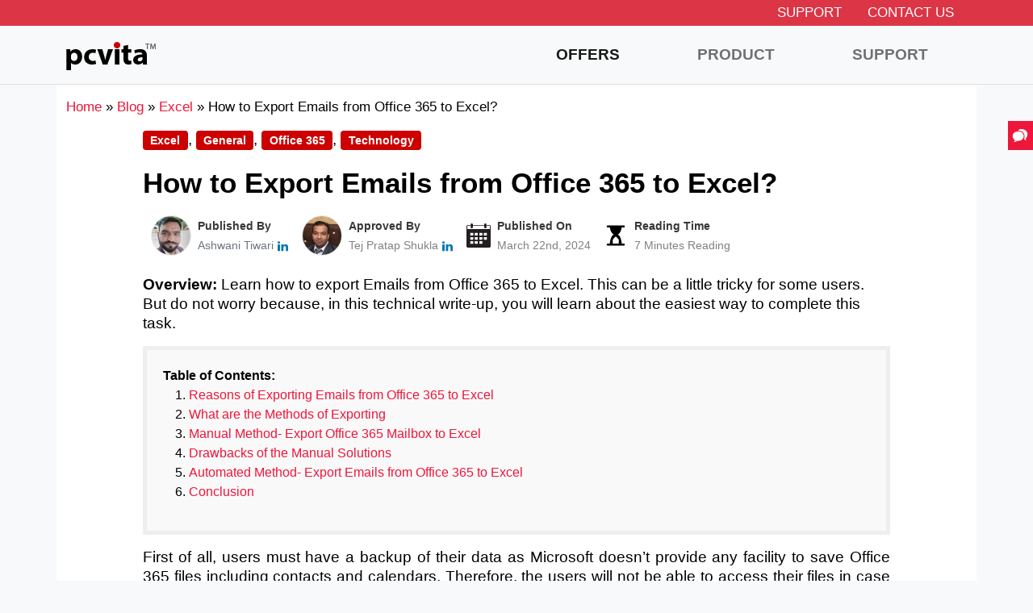

--- FILE ---
content_type: text/html; charset=UTF-8
request_url: https://www.pcvita.com/blog/export-emails-from-office-365-to-excel.html
body_size: 14632
content:
<!DOCTYPE html>
<html lang="en-US" >
<head>
<meta charset="UTF-8" />
<meta https-equiv="X-UA-Compatible" content="IE=edge">
<meta name="viewport" content="width=device-width, initial-scale=1">
<meta name="author" content="PCVITA" />
<meta name="copyright" content="PCVITA Software" />
<link rel="icon" href="https://www.pcvita.com/favicon.ico">
<link rel="shortcut icon" href="https://www.pcvita.com/favicon.ico" />
<link rel="apple-touch-icon" href="https://www.pcvita.com/favicon.ico" />
<link rel="manifest" href="https://www.pcvita.com/manifest.json" />
<meta name="mobile-web-app-capable" content="yes" />
<meta name="apple-mobile-web-app-capable" content="yes" />
<meta name="theme-color" content="#dc3545" />
<link rel="dns-prefetch" href="https://fonts.gstatic.com">
<link rel="dns-prefetch" href="//www.google.com">
<link rel="dns-prefetch" href="//www.google-analytics.com">
<link rel="dns-prefetch" href="//www.googletagmanager.com">
<link rel="dns-prefetch" href="//i.ytimg.com">
<link rel="dns-prefetch" href="//cdn.ampproject.org/">
<!--<link href="https://fonts.googleapis.com/css2?family=Montserrat:ital,wght@0,100;0,200;0,300;0,400;0,500;0,600;0,700;0,800;0,900;1,100;1,200;1,300;1,400;1,500;1,600;1,700;1,800;1,900&display=swap" rel="stylesheet">-->
<script type="text/javascript"> if('serviceWorker' in navigator) { navigator.serviceWorker.register('https://www.pcvita.com/sw.js'); }; </script>
<meta name='robots' content='index, follow, max-image-preview:large, max-snippet:-1, max-video-preview:-1' />

	<!-- This site is optimized with the Yoast SEO plugin v26.7 - https://yoast.com/wordpress/plugins/seo/ -->
	<title>How to Export Emails from Office 365 to Excel? - PCVITA Official Blog</title>
	<meta name="description" content="Learn how to export emails from Office 365 to Excel using a few simple steps as this blog provides you detailed information." />
	<link rel="canonical" href="https://www.pcvita.com/blog/export-emails-from-office-365-to-excel.html" />
	<meta property="og:locale" content="en_US" />
	<meta property="og:type" content="article" />
	<meta property="og:title" content="How to Export Emails from Office 365 to Excel? - PCVITA Official Blog" />
	<meta property="og:description" content="Learn how to export emails from Office 365 to Excel using a few simple steps as this blog provides you detailed information." />
	<meta property="og:url" content="https://www.pcvita.com/blog/export-emails-from-office-365-to-excel.html" />
	<meta property="og:site_name" content="PCVITA Official Blog" />
	<meta property="article:published_time" content="2024-03-21T08:20:33+00:00" />
	<meta property="article:modified_time" content="2024-03-22T05:57:37+00:00" />
	<meta property="og:image" content="https://www.pcvita.com/blog/wp-content/uploads/2020/06/1.png" />
	<meta name="author" content="Ashwani Tiwari" />
	<meta name="twitter:card" content="summary_large_image" />
	<meta name="twitter:label1" content="Written by" />
	<meta name="twitter:data1" content="Ashwani Tiwari" />
	<meta name="twitter:label2" content="Est. reading time" />
	<meta name="twitter:data2" content="9 minutes" />
	<script type="application/ld+json" class="yoast-schema-graph">{"@context":"https://schema.org","@graph":[{"@type":"Article","@id":"https://www.pcvita.com/blog/export-emails-from-office-365-to-excel.html#article","isPartOf":{"@id":"https://www.pcvita.com/blog/export-emails-from-office-365-to-excel.html"},"author":{"name":"Ashwani Tiwari","@id":"https://www.pcvita.com/blog/#/schema/person/65a4ed84fa7404aa637dceea6619206a"},"headline":"How to Export Emails from Office 365 to Excel?","datePublished":"2024-03-21T08:20:33+00:00","dateModified":"2024-03-22T05:57:37+00:00","mainEntityOfPage":{"@id":"https://www.pcvita.com/blog/export-emails-from-office-365-to-excel.html"},"wordCount":1220,"image":{"@id":"https://www.pcvita.com/blog/export-emails-from-office-365-to-excel.html#primaryimage"},"thumbnailUrl":"https://cdnxtra.com/feature/export-emails-from-office-365-to-excel.jpg","keywords":["backup office 365 emails","export emails from office 365 to excel","office 365 emails to excel","save office 365 emails"],"articleSection":["Excel","General","Office 365","Technology"],"inLanguage":"en-US"},{"@type":"WebPage","@id":"https://www.pcvita.com/blog/export-emails-from-office-365-to-excel.html","url":"https://www.pcvita.com/blog/export-emails-from-office-365-to-excel.html","name":"How to Export Emails from Office 365 to Excel? - PCVITA Official Blog","isPartOf":{"@id":"https://www.pcvita.com/blog/#website"},"primaryImageOfPage":{"@id":"https://www.pcvita.com/blog/export-emails-from-office-365-to-excel.html#primaryimage"},"image":{"@id":"https://www.pcvita.com/blog/export-emails-from-office-365-to-excel.html#primaryimage"},"thumbnailUrl":"https://cdnxtra.com/feature/export-emails-from-office-365-to-excel.jpg","datePublished":"2024-03-21T08:20:33+00:00","dateModified":"2024-03-22T05:57:37+00:00","author":{"@id":"https://www.pcvita.com/blog/#/schema/person/65a4ed84fa7404aa637dceea6619206a"},"description":"Learn how to export emails from Office 365 to Excel using a few simple steps as this blog provides you detailed information.","breadcrumb":{"@id":"https://www.pcvita.com/blog/export-emails-from-office-365-to-excel.html#breadcrumb"},"inLanguage":"en-US","potentialAction":[{"@type":"ReadAction","target":["https://www.pcvita.com/blog/export-emails-from-office-365-to-excel.html"]}]},{"@type":"ImageObject","inLanguage":"en-US","@id":"https://www.pcvita.com/blog/export-emails-from-office-365-to-excel.html#primaryimage","url":"https://cdnxtra.com/feature/export-emails-from-office-365-to-excel.jpg","contentUrl":"https://cdnxtra.com/feature/export-emails-from-office-365-to-excel.jpg"},{"@type":"BreadcrumbList","@id":"https://www.pcvita.com/blog/export-emails-from-office-365-to-excel.html#breadcrumb","itemListElement":[{"@type":"ListItem","position":1,"name":"Home","item":"https://www.pcvita.com/blog"},{"@type":"ListItem","position":2,"name":"How to Export Emails from Office 365 to Excel?"}]},{"@type":"WebSite","@id":"https://www.pcvita.com/blog/#website","url":"https://www.pcvita.com/blog/","name":"PCVITA Official Blog","description":"Technology Solution that Matters","potentialAction":[{"@type":"SearchAction","target":{"@type":"EntryPoint","urlTemplate":"https://www.pcvita.com/blog/?s={search_term_string}"},"query-input":{"@type":"PropertyValueSpecification","valueRequired":true,"valueName":"search_term_string"}}],"inLanguage":"en-US"},{"@type":"Person","@id":"https://www.pcvita.com/blog/#/schema/person/65a4ed84fa7404aa637dceea6619206a","name":"Ashwani Tiwari","image":{"@type":"ImageObject","inLanguage":"en-US","@id":"https://www.pcvita.com/blog/#/schema/person/image/","url":"https://secure.gravatar.com/avatar/2140b54c0cce2d0e03ba475ec1ffb609754f10e0acdd155f2c328439daf97c30?s=96&d=mm&r=g","contentUrl":"https://secure.gravatar.com/avatar/2140b54c0cce2d0e03ba475ec1ffb609754f10e0acdd155f2c328439daf97c30?s=96&d=mm&r=g","caption":"Ashwani Tiwari"},"description":"I am an Expert Technical Analyst, specialized in assisting users with complex technological challenges. Through my blogs and articles, I offer expert guidance to help tackle these technical issues effectively. My true passion lies in providing valuable insights and simplifying complicated technicalities, enhancing user understanding and confidence.","sameAs":["https://www.linkedin.com/in/ashwani-tiwari/","https://www.pcvita.com/assets/author/ashwani.png"],"url":"https://www.pcvita.com/blog/author/ashwani"}]}</script>
	<!-- / Yoast SEO plugin. -->


<link rel="alternate" title="oEmbed (JSON)" type="application/json+oembed" href="https://www.pcvita.com/blog/wp-json/oembed/1.0/embed?url=https%3A%2F%2Fwww.pcvita.com%2Fblog%2Fexport-emails-from-office-365-to-excel.html" />
<link rel="alternate" title="oEmbed (XML)" type="text/xml+oembed" href="https://www.pcvita.com/blog/wp-json/oembed/1.0/embed?url=https%3A%2F%2Fwww.pcvita.com%2Fblog%2Fexport-emails-from-office-365-to-excel.html&#038;format=xml" />
<style id='wp-img-auto-sizes-contain-inline-css' type='text/css'>
img:is([sizes=auto i],[sizes^="auto," i]){contain-intrinsic-size:3000px 1500px}
/*# sourceURL=wp-img-auto-sizes-contain-inline-css */
</style>
<style id='wp-block-library-inline-css' type='text/css'>
:root{--wp-block-synced-color:#7a00df;--wp-block-synced-color--rgb:122,0,223;--wp-bound-block-color:var(--wp-block-synced-color);--wp-editor-canvas-background:#ddd;--wp-admin-theme-color:#007cba;--wp-admin-theme-color--rgb:0,124,186;--wp-admin-theme-color-darker-10:#006ba1;--wp-admin-theme-color-darker-10--rgb:0,107,160.5;--wp-admin-theme-color-darker-20:#005a87;--wp-admin-theme-color-darker-20--rgb:0,90,135;--wp-admin-border-width-focus:2px}@media (min-resolution:192dpi){:root{--wp-admin-border-width-focus:1.5px}}.wp-element-button{cursor:pointer}:root .has-very-light-gray-background-color{background-color:#eee}:root .has-very-dark-gray-background-color{background-color:#313131}:root .has-very-light-gray-color{color:#eee}:root .has-very-dark-gray-color{color:#313131}:root .has-vivid-green-cyan-to-vivid-cyan-blue-gradient-background{background:linear-gradient(135deg,#00d084,#0693e3)}:root .has-purple-crush-gradient-background{background:linear-gradient(135deg,#34e2e4,#4721fb 50%,#ab1dfe)}:root .has-hazy-dawn-gradient-background{background:linear-gradient(135deg,#faaca8,#dad0ec)}:root .has-subdued-olive-gradient-background{background:linear-gradient(135deg,#fafae1,#67a671)}:root .has-atomic-cream-gradient-background{background:linear-gradient(135deg,#fdd79a,#004a59)}:root .has-nightshade-gradient-background{background:linear-gradient(135deg,#330968,#31cdcf)}:root .has-midnight-gradient-background{background:linear-gradient(135deg,#020381,#2874fc)}:root{--wp--preset--font-size--normal:16px;--wp--preset--font-size--huge:42px}.has-regular-font-size{font-size:1em}.has-larger-font-size{font-size:2.625em}.has-normal-font-size{font-size:var(--wp--preset--font-size--normal)}.has-huge-font-size{font-size:var(--wp--preset--font-size--huge)}.has-text-align-center{text-align:center}.has-text-align-left{text-align:left}.has-text-align-right{text-align:right}.has-fit-text{white-space:nowrap!important}#end-resizable-editor-section{display:none}.aligncenter{clear:both}.items-justified-left{justify-content:flex-start}.items-justified-center{justify-content:center}.items-justified-right{justify-content:flex-end}.items-justified-space-between{justify-content:space-between}.screen-reader-text{border:0;clip-path:inset(50%);height:1px;margin:-1px;overflow:hidden;padding:0;position:absolute;width:1px;word-wrap:normal!important}.screen-reader-text:focus{background-color:#ddd;clip-path:none;color:#444;display:block;font-size:1em;height:auto;left:5px;line-height:normal;padding:15px 23px 14px;text-decoration:none;top:5px;width:auto;z-index:100000}html :where(.has-border-color){border-style:solid}html :where([style*=border-top-color]){border-top-style:solid}html :where([style*=border-right-color]){border-right-style:solid}html :where([style*=border-bottom-color]){border-bottom-style:solid}html :where([style*=border-left-color]){border-left-style:solid}html :where([style*=border-width]){border-style:solid}html :where([style*=border-top-width]){border-top-style:solid}html :where([style*=border-right-width]){border-right-style:solid}html :where([style*=border-bottom-width]){border-bottom-style:solid}html :where([style*=border-left-width]){border-left-style:solid}html :where(img[class*=wp-image-]){height:auto;max-width:100%}:where(figure){margin:0 0 1em}html :where(.is-position-sticky){--wp-admin--admin-bar--position-offset:var(--wp-admin--admin-bar--height,0px)}@media screen and (max-width:600px){html :where(.is-position-sticky){--wp-admin--admin-bar--position-offset:0px}}

/*# sourceURL=wp-block-library-inline-css */
</style><style id='wp-block-paragraph-inline-css' type='text/css'>
.is-small-text{font-size:.875em}.is-regular-text{font-size:1em}.is-large-text{font-size:2.25em}.is-larger-text{font-size:3em}.has-drop-cap:not(:focus):first-letter{float:left;font-size:8.4em;font-style:normal;font-weight:100;line-height:.68;margin:.05em .1em 0 0;text-transform:uppercase}body.rtl .has-drop-cap:not(:focus):first-letter{float:none;margin-left:.1em}p.has-drop-cap.has-background{overflow:hidden}:root :where(p.has-background){padding:1.25em 2.375em}:where(p.has-text-color:not(.has-link-color)) a{color:inherit}p.has-text-align-left[style*="writing-mode:vertical-lr"],p.has-text-align-right[style*="writing-mode:vertical-rl"]{rotate:180deg}
/*# sourceURL=https://www.pcvita.com/blog/wp-includes/blocks/paragraph/style.min.css */
</style>
<style id='global-styles-inline-css' type='text/css'>
:root{--wp--preset--aspect-ratio--square: 1;--wp--preset--aspect-ratio--4-3: 4/3;--wp--preset--aspect-ratio--3-4: 3/4;--wp--preset--aspect-ratio--3-2: 3/2;--wp--preset--aspect-ratio--2-3: 2/3;--wp--preset--aspect-ratio--16-9: 16/9;--wp--preset--aspect-ratio--9-16: 9/16;--wp--preset--color--black: #000000;--wp--preset--color--cyan-bluish-gray: #abb8c3;--wp--preset--color--white: #ffffff;--wp--preset--color--pale-pink: #f78da7;--wp--preset--color--vivid-red: #cf2e2e;--wp--preset--color--luminous-vivid-orange: #ff6900;--wp--preset--color--luminous-vivid-amber: #fcb900;--wp--preset--color--light-green-cyan: #7bdcb5;--wp--preset--color--vivid-green-cyan: #00d084;--wp--preset--color--pale-cyan-blue: #8ed1fc;--wp--preset--color--vivid-cyan-blue: #0693e3;--wp--preset--color--vivid-purple: #9b51e0;--wp--preset--gradient--vivid-cyan-blue-to-vivid-purple: linear-gradient(135deg,rgb(6,147,227) 0%,rgb(155,81,224) 100%);--wp--preset--gradient--light-green-cyan-to-vivid-green-cyan: linear-gradient(135deg,rgb(122,220,180) 0%,rgb(0,208,130) 100%);--wp--preset--gradient--luminous-vivid-amber-to-luminous-vivid-orange: linear-gradient(135deg,rgb(252,185,0) 0%,rgb(255,105,0) 100%);--wp--preset--gradient--luminous-vivid-orange-to-vivid-red: linear-gradient(135deg,rgb(255,105,0) 0%,rgb(207,46,46) 100%);--wp--preset--gradient--very-light-gray-to-cyan-bluish-gray: linear-gradient(135deg,rgb(238,238,238) 0%,rgb(169,184,195) 100%);--wp--preset--gradient--cool-to-warm-spectrum: linear-gradient(135deg,rgb(74,234,220) 0%,rgb(151,120,209) 20%,rgb(207,42,186) 40%,rgb(238,44,130) 60%,rgb(251,105,98) 80%,rgb(254,248,76) 100%);--wp--preset--gradient--blush-light-purple: linear-gradient(135deg,rgb(255,206,236) 0%,rgb(152,150,240) 100%);--wp--preset--gradient--blush-bordeaux: linear-gradient(135deg,rgb(254,205,165) 0%,rgb(254,45,45) 50%,rgb(107,0,62) 100%);--wp--preset--gradient--luminous-dusk: linear-gradient(135deg,rgb(255,203,112) 0%,rgb(199,81,192) 50%,rgb(65,88,208) 100%);--wp--preset--gradient--pale-ocean: linear-gradient(135deg,rgb(255,245,203) 0%,rgb(182,227,212) 50%,rgb(51,167,181) 100%);--wp--preset--gradient--electric-grass: linear-gradient(135deg,rgb(202,248,128) 0%,rgb(113,206,126) 100%);--wp--preset--gradient--midnight: linear-gradient(135deg,rgb(2,3,129) 0%,rgb(40,116,252) 100%);--wp--preset--font-size--small: 13px;--wp--preset--font-size--medium: 20px;--wp--preset--font-size--large: 36px;--wp--preset--font-size--x-large: 42px;--wp--preset--spacing--20: 0.44rem;--wp--preset--spacing--30: 0.67rem;--wp--preset--spacing--40: 1rem;--wp--preset--spacing--50: 1.5rem;--wp--preset--spacing--60: 2.25rem;--wp--preset--spacing--70: 3.38rem;--wp--preset--spacing--80: 5.06rem;--wp--preset--shadow--natural: 6px 6px 9px rgba(0, 0, 0, 0.2);--wp--preset--shadow--deep: 12px 12px 50px rgba(0, 0, 0, 0.4);--wp--preset--shadow--sharp: 6px 6px 0px rgba(0, 0, 0, 0.2);--wp--preset--shadow--outlined: 6px 6px 0px -3px rgb(255, 255, 255), 6px 6px rgb(0, 0, 0);--wp--preset--shadow--crisp: 6px 6px 0px rgb(0, 0, 0);}:where(.is-layout-flex){gap: 0.5em;}:where(.is-layout-grid){gap: 0.5em;}body .is-layout-flex{display: flex;}.is-layout-flex{flex-wrap: wrap;align-items: center;}.is-layout-flex > :is(*, div){margin: 0;}body .is-layout-grid{display: grid;}.is-layout-grid > :is(*, div){margin: 0;}:where(.wp-block-columns.is-layout-flex){gap: 2em;}:where(.wp-block-columns.is-layout-grid){gap: 2em;}:where(.wp-block-post-template.is-layout-flex){gap: 1.25em;}:where(.wp-block-post-template.is-layout-grid){gap: 1.25em;}.has-black-color{color: var(--wp--preset--color--black) !important;}.has-cyan-bluish-gray-color{color: var(--wp--preset--color--cyan-bluish-gray) !important;}.has-white-color{color: var(--wp--preset--color--white) !important;}.has-pale-pink-color{color: var(--wp--preset--color--pale-pink) !important;}.has-vivid-red-color{color: var(--wp--preset--color--vivid-red) !important;}.has-luminous-vivid-orange-color{color: var(--wp--preset--color--luminous-vivid-orange) !important;}.has-luminous-vivid-amber-color{color: var(--wp--preset--color--luminous-vivid-amber) !important;}.has-light-green-cyan-color{color: var(--wp--preset--color--light-green-cyan) !important;}.has-vivid-green-cyan-color{color: var(--wp--preset--color--vivid-green-cyan) !important;}.has-pale-cyan-blue-color{color: var(--wp--preset--color--pale-cyan-blue) !important;}.has-vivid-cyan-blue-color{color: var(--wp--preset--color--vivid-cyan-blue) !important;}.has-vivid-purple-color{color: var(--wp--preset--color--vivid-purple) !important;}.has-black-background-color{background-color: var(--wp--preset--color--black) !important;}.has-cyan-bluish-gray-background-color{background-color: var(--wp--preset--color--cyan-bluish-gray) !important;}.has-white-background-color{background-color: var(--wp--preset--color--white) !important;}.has-pale-pink-background-color{background-color: var(--wp--preset--color--pale-pink) !important;}.has-vivid-red-background-color{background-color: var(--wp--preset--color--vivid-red) !important;}.has-luminous-vivid-orange-background-color{background-color: var(--wp--preset--color--luminous-vivid-orange) !important;}.has-luminous-vivid-amber-background-color{background-color: var(--wp--preset--color--luminous-vivid-amber) !important;}.has-light-green-cyan-background-color{background-color: var(--wp--preset--color--light-green-cyan) !important;}.has-vivid-green-cyan-background-color{background-color: var(--wp--preset--color--vivid-green-cyan) !important;}.has-pale-cyan-blue-background-color{background-color: var(--wp--preset--color--pale-cyan-blue) !important;}.has-vivid-cyan-blue-background-color{background-color: var(--wp--preset--color--vivid-cyan-blue) !important;}.has-vivid-purple-background-color{background-color: var(--wp--preset--color--vivid-purple) !important;}.has-black-border-color{border-color: var(--wp--preset--color--black) !important;}.has-cyan-bluish-gray-border-color{border-color: var(--wp--preset--color--cyan-bluish-gray) !important;}.has-white-border-color{border-color: var(--wp--preset--color--white) !important;}.has-pale-pink-border-color{border-color: var(--wp--preset--color--pale-pink) !important;}.has-vivid-red-border-color{border-color: var(--wp--preset--color--vivid-red) !important;}.has-luminous-vivid-orange-border-color{border-color: var(--wp--preset--color--luminous-vivid-orange) !important;}.has-luminous-vivid-amber-border-color{border-color: var(--wp--preset--color--luminous-vivid-amber) !important;}.has-light-green-cyan-border-color{border-color: var(--wp--preset--color--light-green-cyan) !important;}.has-vivid-green-cyan-border-color{border-color: var(--wp--preset--color--vivid-green-cyan) !important;}.has-pale-cyan-blue-border-color{border-color: var(--wp--preset--color--pale-cyan-blue) !important;}.has-vivid-cyan-blue-border-color{border-color: var(--wp--preset--color--vivid-cyan-blue) !important;}.has-vivid-purple-border-color{border-color: var(--wp--preset--color--vivid-purple) !important;}.has-vivid-cyan-blue-to-vivid-purple-gradient-background{background: var(--wp--preset--gradient--vivid-cyan-blue-to-vivid-purple) !important;}.has-light-green-cyan-to-vivid-green-cyan-gradient-background{background: var(--wp--preset--gradient--light-green-cyan-to-vivid-green-cyan) !important;}.has-luminous-vivid-amber-to-luminous-vivid-orange-gradient-background{background: var(--wp--preset--gradient--luminous-vivid-amber-to-luminous-vivid-orange) !important;}.has-luminous-vivid-orange-to-vivid-red-gradient-background{background: var(--wp--preset--gradient--luminous-vivid-orange-to-vivid-red) !important;}.has-very-light-gray-to-cyan-bluish-gray-gradient-background{background: var(--wp--preset--gradient--very-light-gray-to-cyan-bluish-gray) !important;}.has-cool-to-warm-spectrum-gradient-background{background: var(--wp--preset--gradient--cool-to-warm-spectrum) !important;}.has-blush-light-purple-gradient-background{background: var(--wp--preset--gradient--blush-light-purple) !important;}.has-blush-bordeaux-gradient-background{background: var(--wp--preset--gradient--blush-bordeaux) !important;}.has-luminous-dusk-gradient-background{background: var(--wp--preset--gradient--luminous-dusk) !important;}.has-pale-ocean-gradient-background{background: var(--wp--preset--gradient--pale-ocean) !important;}.has-electric-grass-gradient-background{background: var(--wp--preset--gradient--electric-grass) !important;}.has-midnight-gradient-background{background: var(--wp--preset--gradient--midnight) !important;}.has-small-font-size{font-size: var(--wp--preset--font-size--small) !important;}.has-medium-font-size{font-size: var(--wp--preset--font-size--medium) !important;}.has-large-font-size{font-size: var(--wp--preset--font-size--large) !important;}.has-x-large-font-size{font-size: var(--wp--preset--font-size--x-large) !important;}
/*# sourceURL=global-styles-inline-css */
</style>

<style id='classic-theme-styles-inline-css' type='text/css'>
/*! This file is auto-generated */
.wp-block-button__link{color:#fff;background-color:#32373c;border-radius:9999px;box-shadow:none;text-decoration:none;padding:calc(.667em + 2px) calc(1.333em + 2px);font-size:1.125em}.wp-block-file__button{background:#32373c;color:#fff;text-decoration:none}
/*# sourceURL=/wp-includes/css/classic-themes.min.css */
</style>
<link rel='stylesheet' id='bootstrap-css' href='https://www.pcvita.com/blog/wp-content/themes/pcvita/assets/css/bootstrap.min.css?ver=1.1' type='text/css' media='all' />
<link rel='stylesheet' id='style-css' href='https://www.pcvita.com/blog/wp-content/themes/pcvita/style.css?ver=1.1' type='text/css' media='all' />
<link rel="https://api.w.org/" href="https://www.pcvita.com/blog/wp-json/" /><link rel="alternate" title="JSON" type="application/json" href="https://www.pcvita.com/blog/wp-json/wp/v2/posts/6387" /><link rel="EditURI" type="application/rsd+xml" title="RSD" href="https://www.pcvita.com/blog/xmlrpc.php?rsd" />
<style type="text/css">.recentcomments a{display:inline !important;padding:0 !important;margin:0 !important;}</style><!-- Google Tag Manager -->
<script>(function(w,d,s,l,i){w[l]=w[l]||[];w[l].push({'gtm.start':
new Date().getTime(),event:'gtm.js'});var f=d.getElementsByTagName(s)[0],
j=d.createElement(s),dl=l!='dataLayer'?'&l='+l:'';j.async=true;j.src=
'https://www.googletagmanager.com/gtm.js?id='+i+dl;f.parentNode.insertBefore(j,f);
})(window,document,'script','dataLayer','GTM-P6MC4BKV');</script>
<!-- End Google Tag Manager -->
</head>
<body class="wp-singular post-template-default single single-post postid-6387 single-format-standard wp-theme-pcvita">
<!-- Google Tag Manager (noscript) -->
<noscript><iframe src="https://www.googletagmanager.com/ns.html?id=GTM-P6MC4BKV" height="0" width="0" style="display:none;visibility:hidden"></iframe></noscript>
<!-- End Google Tag Manager (noscript) -->
<div class="bg-dark-new">
  <div class="container text-center">
    <ul class="nav nav-topbar justify-content-center justify-content-lg-end text-uppercase small py-1">
      <li><a href="https://www.pcvita.com/support.html" class="text-white px-3" target="_blank">  Support</a></li>
      <li><a href="https://www.pcvita.com/contact-us.html" class="text-white px-3" target="_blank">  Contact Us</a></li>
    </ul>
  </div>
</div>
<header>
  <nav class="navbar navbar-expand-lg navbar-light border-bottom">
    <div class="container"> <a class="navbar-brand ml-3" href="https://www.pcvita.com/"><img src="https://www.pcvita.com/img/pcvita-logow.png" alt="Logo" width="111" height="38" /></a>
     <button class="navbar-toggler" type="button" data-bs-toggle="collapse" data-bs-target="#navBars" aria-expanded="false" aria-label="Main menu"> <span class="navbar-toggler-icon"></span></button>
      <div class="collapse navbar-collapse" id="navBars">
        <ul class="navbar-nav ms-auto">
          <li class="nav-item"> <a class="active nav-link blink_text" href="https://www.pcvita.com/offers/winter-celebration.html" target="_blank">Offers</a> </li>
          <li class="nav-item"> <a class="nav-link" href="https://www.pcvita.com/products.html" target="_blank">Product</a> </li>
          <li class="nav-item"> <a class="nav-link" href="https://www.pcvita.com/support.html" target="_blank">Support</a> </li>
        </ul>
      </div>
    </div>
  </nav>
  <a class="life-chat" href="https://www.pcvita.com/live-chat.html" target="_blank" rel="nofollow">
 <div class="d-flex align-items-center">
<div class="flex-shrink-0">
<svg width="20" height="20">
<use xlink:href="#icon-chat" fill="#fff"/>
</svg>
</div>
<div class="flex-grow-1 ms-2">Live Chat </div>
</div>
</a>
</header>
<div class="container py-3 bg-white">
  <div class="row">
    <div class="col-lg-12 small">
      <div vocab="http://schema.org/" typeof="BreadcrumbList"><span class="icon-home"></span><span  property="itemListElement" typeof="ListItem"><a href="https://www.pcvita.com/"  property="item" typeof="WebPage"><span property="name">Home</span></a> <meta property="position" content="1"></span> &raquo;  <span  property="itemListElement" typeof="ListItem"> <a href="https://www.pcvita.com/blog/"  property="item" typeof="WebPage"><span property="name">Blog</span></a> <meta property="position" content="2"></span> &raquo; <span  property="itemListElement" typeof="ListItem"><a href="https://www.pcvita.com/blog/category/excel" property="item" typeof="WebPage"><span property="name">Excel</span></a> <meta property="position" content="3"></span>&raquo; <span property="itemListElement" typeof="ListItem"><span property="name">How to Export Emails from Office 365 to Excel?</span><meta property="position" content="4"></span></div>    </div>
  </div>
</div>
<article id="post-6387" class="post-6387 post type-post status-publish format-standard has-post-thumbnail hentry category-excel category-general category-office-365 category-technology tag-backup-office-365-emails tag-export-emails-from-office-365-to-excel tag-office-365-emails-to-excel tag-save-office-365-emails">
  <div class="container bg-white">
    <div class="row justify-content-center">
      <div class="col-lg-10">
        <div class="bg-white mb-5" id="content"> 
		<a href=https://www.pcvita.com/blog/category/excel rel="nofollow" class="badge badge-danger">Excel</a>, <a href=https://www.pcvita.com/blog/category/general rel="nofollow" class="badge badge-danger">General</a>, <a href=https://www.pcvita.com/blog/category/office-365 rel="nofollow" class="badge badge-danger">Office 365</a>, <a href=https://www.pcvita.com/blog/category/technology rel="nofollow" class="badge badge-danger">Technology</a>  <h1 class="fw-bold">How to Export Emails from Office 365 to Excel?</h1>  <div class="author_section pb-4">
  <div class="author">
     &nbsp;&nbsp;<img src="https://www.pcvita.com/assets/author/ashwani.png" alt="author" height="50" width="50" class="rounded-circle img-fluid">
      <div class="author_profile">
    <span class="author_name">Published&nbsp;By</span>
    <span class="author_meta">
     <a href="https://www.pcvita.com/blog/author/ashwani" class="text-muted">Ashwani Tiwari</a>
           <a href="https://www.linkedin.com/in/ashwani-tiwari/" target="_blank"><svg fill="#0077b5" width="15px" height="15px" viewBox="0 0 50 50" xmlns="http://www.w3.org/2000/svg">
      <path d="M27.737,20.417c2.959-3.878,6.756-4.612,11-3.836a9.243,9.243,0,0,1,7.227,6.05,13.576,13.576,0,0,1,1,5.045c0.014,4.867-.025,9.735.034,14.6,0.015,1.266-.4,1.777-1.775,1.725-2.118-.079-4.244-0.067-6.364,0a1.324,1.324,0,0,1-1.618-1.58c0.031-4.179.018-8.358,0-12.537a15.406,15.406,0,0,0-.137-2.5,4.085,4.085,0,0,0-3.9-3.752,4.854,4.854,0,0,0-5.161,3.2,6.772,6.772,0,0,0-.318,2.327c0.009,4.376-.036,8.752.028,13.127,0.019,1.277-.407,1.767-1.774,1.716-2.119-.079-4.243-0.054-6.364-0.009-1.115.024-1.618-.365-1.576-1.456,0.3-8.06.113-16.123,0.112-24.184,0-1.109.341-1.465,1.5-1.423,2.067,0.075,4.144.1,6.208-.007,1.536-.083,2.075.476,1.882,1.862A15.2,15.2,0,0,0,27.737,20.417ZM3.591,30.369c0-3.933.035-7.867-.022-11.8-0.017-1.182.336-1.689,1.659-1.639,2.118,0.081,4.244.059,6.364,0.007,1.108-.028,1.569.311,1.564,1.425q-0.05,12.1,0,24.191a1.2,1.2,0,0,1-1.42,1.435c-2.225-.036-4.451-0.045-6.675,0-1.19.027-1.49-.5-1.481-1.528C3.613,38.433,3.591,34.4,3.591,30.369ZM13.753,8.752c0.018,2.75-2.191,4.75-5.3,4.8S2.991,11.5,3,8.708C3.01,6.022,5.348,3.991,8.422,4,11.55,4.008,13.735,5.956,13.753,8.752Z"></path>
     </svg></a>
           </span>
    </div>
   </div>

   <div class="author">
    <img src="https://www.pcvita.com/assets/author/tej.png" alt="Tej Pratap Shukla" height="50" width="50" class="rounded-circle img-fluid">
    <div class="author_profile">
     <span class="author_name">Approved&nbsp;By</span>
     <span class="author_meta">
      Tej Pratap Shukla <a href="https://www.linkedin.com/in/tej-pratap-shukla/" target="_blank"><svg fill="#0077b5" width="15px" height="15px" viewBox="0 0 50 50" xmlns="http://www.w3.org/2000/svg">
      <path d="M27.737,20.417c2.959-3.878,6.756-4.612,11-3.836a9.243,9.243,0,0,1,7.227,6.05,13.576,13.576,0,0,1,1,5.045c0.014,4.867-.025,9.735.034,14.6,0.015,1.266-.4,1.777-1.775,1.725-2.118-.079-4.244-0.067-6.364,0a1.324,1.324,0,0,1-1.618-1.58c0.031-4.179.018-8.358,0-12.537a15.406,15.406,0,0,0-.137-2.5,4.085,4.085,0,0,0-3.9-3.752,4.854,4.854,0,0,0-5.161,3.2,6.772,6.772,0,0,0-.318,2.327c0.009,4.376-.036,8.752.028,13.127,0.019,1.277-.407,1.767-1.774,1.716-2.119-.079-4.243-0.054-6.364-0.009-1.115.024-1.618-.365-1.576-1.456,0.3-8.06.113-16.123,0.112-24.184,0-1.109.341-1.465,1.5-1.423,2.067,0.075,4.144.1,6.208-.007,1.536-.083,2.075.476,1.882,1.862A15.2,15.2,0,0,0,27.737,20.417ZM3.591,30.369c0-3.933.035-7.867-.022-11.8-0.017-1.182.336-1.689,1.659-1.639,2.118,0.081,4.244.059,6.364,0.007,1.108-.028,1.569.311,1.564,1.425q-0.05,12.1,0,24.191a1.2,1.2,0,0,1-1.42,1.435c-2.225-.036-4.451-0.045-6.675,0-1.19.027-1.49-.5-1.481-1.528C3.613,38.433,3.591,34.4,3.591,30.369ZM13.753,8.752c0.018,2.75-2.191,4.75-5.3,4.8S2.991,11.5,3,8.708C3.01,6.022,5.348,3.991,8.422,4,11.55,4.008,13.735,5.956,13.753,8.752Z"></path>
     </svg></a>
     </span>
    </div>
   </div>

   <div class="author">
    <svg fill="#231F20" width="30px" height="30px" viewBox="0 0 64 64" enable-background="new 0 0 64 64" xmlns="http://www.w3.org/2000/svg">
     <path d="M60,4h-7V3c0-1.657-1.343-3-3-3s-3,1.343-3,3v1H17V3c0-1.657-1.343-3-3-3s-3,1.343-3,3v1H4
     C1.789,4,0,5.789,0,8v52c0,2.211,1.789,4,4,4h56c2.211,0,4-1.789,4-4V8C64,5.789,62.211,4,60,4z M18,53c0,0.553-0.447,1-1,1h-6
     c-0.553,0-1-0.447-1-1v-5c0-0.553,0.447-1,1-1h6c0.553,0,1,0.447,1,1V53z M18,42c0,0.553-0.447,1-1,1h-6c-0.553,0-1-0.447-1-1v-5
     c0-0.553,0.447-1,1-1h6c0.553,0,1,0.447,1,1V42z M18,31c0,0.553-0.447,1-1,1h-6c-0.553,0-1-0.447-1-1v-5c0-0.553,0.447-1,1-1h6
     c0.553,0,1,0.447,1,1V31z M30,53c0,0.553-0.447,1-1,1h-6c-0.553,0-1-0.447-1-1v-5c0-0.553,0.447-1,1-1h6c0.553,0,1,0.447,1,1V53z
     M30,42c0,0.553-0.447,1-1,1h-6c-0.553,0-1-0.447-1-1v-5c0-0.553,0.447-1,1-1h6c0.553,0,1,0.447,1,1V42z M30,31
     c0,0.553-0.447,1-1,1h-6c-0.553,0-1-0.447-1-1v-5c0-0.553,0.447-1,1-1h6c0.553,0,1,0.447,1,1V31z M42,53c0,0.553-0.447,1-1,1h-6
     c-0.553,0-1-0.447-1-1v-5c0-0.553,0.447-1,1-1h6c0.553,0,1,0.447,1,1V53z M42,42c0,0.553-0.447,1-1,1h-6c-0.553,0-1-0.447-1-1v-5
     c0-0.553,0.447-1,1-1h6c0.553,0,1,0.447,1,1V42z M42,31c0,0.553-0.447,1-1,1h-6c-0.553,0-1-0.447-1-1v-5c0-0.553,0.447-1,1-1h6
     c0.553,0,1,0.447,1,1V31z M54,42c0,0.553-0.447,1-1,1h-6c-0.553,0-1-0.447-1-1v-5c0-0.553,0.447-1,1-1h6c0.553,0,1,0.447,1,1V42z
     M54,31c0,0.553-0.447,1-1,1h-6c-0.553,0-1-0.447-1-1v-5c0-0.553,0.447-1,1-1h6c0.553,0,1,0.447,1,1V31z M62,15H2V8
     c0-1.104,0.896-2,2-2h7v4c0,1.657,1.343,3,3,3s3-1.343,3-3V6h30v4c0,1.657,1.343,3,3,3s3-1.343,3-3V6h7c1.104,0,2,0.896,2,2V15z"></path>
    </svg>
    <div class="author_profile">
     <span class="author_name">Published&nbsp;On</span>
     <span class="author_meta">
      March 22nd, 2024</span>
     </div>
    </div>

    <div class="author">
     <svg fill="#000000" width="30px" height="30px" viewBox="0 0 24 24" xmlns="http://www.w3.org/2000/svg"><path d="M6.108,20H4a1,1,0,0,0,0,2H20a1,1,0,0,0,0-2H17.892c-.247-2.774-1.071-7.61-3.826-9,2.564-1.423,3.453-4.81,3.764-7H20a1,1,0,0,0,0-2H4A1,1,0,0,0,4,4H6.17c.311,2.19,1.2,5.577,3.764,7C7.179,12.39,6.355,17.226,6.108,20ZM9,16.6c0-1.2,3-3.6,3-3.6s3,2.4,3,3.6V20H9Z"/></svg>
     <div class="author_profile">
      <span class="author_name">Reading&nbsp;Time</span>
      <span class="author_meta">
       7 Minutes Reading      </span>
     </div>
    </div>
  </div>
<!--<p class="logo-overlay"></p>-->
  
<p><strong>Overview:</strong> Learn how to export Emails from Office 365 to Excel. This can be a little tricky for some users. But do not worry because, in this technical write-up, you will learn about the easiest way to complete this task.</p>
<blockquote><strong>Table of Contents:</strong>
<ol>
<li><a href="#p1">Reasons of Exporting Emails from Office 365 to Excel</a></li>
<li><a href="#p2">What are the Methods of Exporting </a></li>
<li><a href="#p3">Manual Method- Export Office 365 Mailbox to Excel</a></li>
<li><a href="#p4">Drawbacks of the Manual Solutions</a></li>
<li><a href="#p5">Automated Method- Export Emails from Office 365 to Excel</a></li>
<li><a href="#p6">Conclusion</a></li>
</ol>
</blockquote>

<p style="text-align: justify;">First of all, users must have a backup of their data as Microsoft doesn&#8217;t provide any facility to save Office 365 files including contacts and calendars. Therefore, the users will not be able to access their files in case of corruption, unavailability of server, or absence of internet connection. Hence, it becomes extremely important to export contacts/calendars from Office 365 to Excel.</p>
<h2 id="p1"><strong>Why Export Contacts/Calendars from Office 365 to Excel?</strong></h2>
<ul>
<li>While exporting Office 365 data to Excel is a convenient option for backing up the documents. Exporting data to Excel is a reliable solution as you can also access the data offline.</li>
<li>By exporting the Office 365 data you can protect the data from different attacks like ransomware etc.</li>
<li>This practice can define the low risk of missing data like appointments etc.</li>
<li>Excel is a powerful data analysis tool that can used to analyze your contacts and calendar data. You can perform various filters like sorting, filtering, creating charts, etc.</li>
<li>Excel files can be easily integrated into the various programs and system applications. This makes the solution reliable for users and allows them to export their Office 365 emails to Excel format.</li>
</ul>
<blockquote>
<p><strong>Also Read: <a href="https://www.pcvita.com/blog/export-outlook-contacts-to-excel.html" target="_blank" rel="noopener noreferrer">Export Outlook Contacts to Excel</a></strong></p>
</blockquote>
<h2 id="p2"><strong>Methods to Export Office 365 Data Files into Excel?</strong></h2>
<p>There are two methods through which you can export the data of Office 365 mailbox to Excel. Manual method and the automated solution.</p>
<p>The manual method has the option to export the Office 365 data files but side by side it also has disadvantages. As far as professional solutions are concerned, it is the most convenient way to export without any fear of data loss.</p>
<p>So let us discuss both methods one by one. After that choose your reliable method as per your requirements.</p>
<h3 id="p3"><strong>Method 1- Export Office 365 Mailbox to Excel Manually</strong></h3>
<p class="heading-style">&#8220;How to export emails from Office 365 to Excel&#8221; is the most common query of those users who have the daily handling of Office 365. This is so because Office 365 offers various features which attract users. After discussing all the obvious reasons for exporting, many users ask for the methods.</p>
<p>So, let&#8217;s discuss the manual method first.</p>
<h3><strong>Steps to Export Office 365 Emails to Excel via Import/Export Method</strong></h3>
<ul>
<li><strong>Step 1-</strong> First, open the web browser and then sign in to your Office 365 account. Then, provide the credentials of the Office 365 account.</li>
<li><strong>Step 2-</strong> Navigate to<strong> the Outlook</strong> application and open the files menu select &#8220;<strong>Open &amp; Export</strong>&#8220;<br /><a href="https://www.pcvita.com/blog/wp-content/uploads/2020/06/1.png"><img fetchpriority="high" decoding="async" class="wp-image-15325 aligncenter" src="https://www.pcvita.com/blog/wp-content/uploads/2020/06/1.png" alt="tap on open and export " width="549" height="330" /></a></li>
<li><strong>Step 3-</strong> Now, hit &#8220;<strong>Import/Export</strong>&#8221; option as mentioned below<br /><a href="https://www.pcvita.com/blog/wp-content/uploads/2020/06/2-2.png"><img decoding="async" class="aligncenter wp-image-15326" src="https://www.pcvita.com/blog/wp-content/uploads/2020/06/2-2.png" alt="import and export" width="300" height="362" /></a></li>
<li><strong>Step 4-</strong> Then, choose &#8220;<strong>Export to a file</strong>&#8221; and click &#8220;<strong>Next</strong>&#8220;.<br /><a href="https://www.pcvita.com/blog/wp-content/uploads/2020/06/4-2.png"><img decoding="async" class="aligncenter wp-image-15327" src="https://www.pcvita.com/blog/wp-content/uploads/2020/06/4-2.png" alt="export to a file" width="424" height="330" /></a></li>
<li><strong>Step 5-</strong> Choose the folder that you want to export.<br /><a href="https://www.pcvita.com/blog/wp-content/uploads/2020/06/5.png"><img loading="lazy" decoding="async" class="wp-image-15328 aligncenter" src="https://www.pcvita.com/blog/wp-content/uploads/2020/06/5.png" alt="select the email folder" width="438" height="330" /></a></li>
<li><strong>Step 6-</strong> Afterthat, browse to the location where you want to save your CSV file.<br /><a href="https://www.pcvita.com/blog/wp-content/uploads/2020/06/6.png"><img loading="lazy" decoding="async" class="aligncenter wp-image-15329" src="https://www.pcvita.com/blog/wp-content/uploads/2020/06/6.png" alt="browse the path" width="443" height="330" /></a></li>
<li><strong>Step 7-</strong> Tap on the start export. Once the export is complete open Excel and navigate to the location where you have saved the CSV file.</li>
<li><strong>Step 8-</strong> Now you can simply organize the emails of Office 365 in the Excel sheet.</li>
</ul>
<p>After performing all these steps you can simply export emails from Office 365 to Excel but surely it has drawbacks as well.</p>
<h3 id="p4"><strong>Drawbacks of the Manual Solutions</strong></h3>
<ul>
<li>This process requires the user&#8217;s time as it is very time-consuming, especially when dealing with a large volume of emails.</li>
<li>By transferring the Office 365 data manually there is a chance of happening of human errors such as selecting of wrong emails or incorrectly configuring export settings.</li>
<li>This manual option does not provide you with any kind of advanced features while exporting.</li>
<li>It might be technically sound for users who don&#8217;t have deep knowledge of technology.</li>
</ul>
<h3 id="p5"><strong>Method 2- Export Emails from Office 365 to Excel Via Professional Solution</strong></h3>
<p>Now as you want to export Microsoft Office 365 emails to Excel, there is no direct method to export the data. But we have one option for our users. What you can do, is simply export the <strong><a href="https://www.pcvita.com/export/office-365-mailbox-to-pst/" target="_blank" rel="noopener">Office 365 mailbox to PST</a> </strong>file format and then transfer it into CSV file format.</p>
<p>So, if you want to export your Office 365 emails to Office 365 through a professional solution then you have to perform the steps in two phases.</p>
<h4>Phase 1- Export Your Office 365 Emails to Outlook file format</h4>
<p>For this, you first simply need to download and install the<strong> <a href="https://www.pcvita.com/microsoft-office-365-ediscovery-export-tool.html" target="_blank" rel="noopener">Office 365 Export tool</a></strong> and perform the steps which are mentioned below:</p>
<p class="text-center mr-2"><a class="btn btn-lg btn-md-block text-white" style="background: #28a745; color: #fff !important;" href="https://systoolskart.com/download/SYS1O7E6S/18" rel="nofollow"> Download Now</a> <a class="btn btn-lg btn-md-block text-white" style="background: #ff6800; color: #fff !important;" href="https://systoolskart.com/buy/SYS1O7E6S/18" target="_blank" rel="noopener noreferrer nofollow"> Purchase Now</a></p>
<ul>
<li><strong>Step 1- </strong>First provide the source as <strong>Office 365</strong> and the<strong> Destination</strong> as Outlook.<br /><img loading="lazy" decoding="async" class="aligncenter" src="https://systoolskart.com/imgp/systools-export/outlook-1.png" alt="select source and destination to export emails from office 365 to excel" width="1366" height="768" /></li>
<li><strong>Step</strong> <strong>2-</strong> Then, select a<strong> category</strong> from the <strong>workload selection bar</strong> and <strong>apply date range filter</strong> options.<br /><img loading="lazy" decoding="async" class="aligncenter" src="https://systoolskart.com/imgp/systools-export/date-filter.png" alt="select category and apply date-range filter " width="1366" height="768" /></li>
<li><strong>Step 4- </strong>Now provide the details like email ID and application ID of Office 365 and valid the required permissions.<br /><img loading="lazy" decoding="async" class="aligncenter" src="https://systoolskart.com/imgp/systools-export/source-permissions-validate.jpg" alt="provide Office 365 Email ID and Application ID and Validate " width="1366" height="728" /></li>
<li><strong>Step 5- </strong>Next, add a backup folder path and validate certain permissions to the software.<br /><img loading="lazy" decoding="async" class="aligncenter" src="https://systoolskart.com/imgp/systools-export/gsuite/destination-permissions-validated.png" alt="add backup folder path and validate" width="1366" height="728" /></li>
<li><strong>Step 6-</strong> Now, there are multiple ways to add users from the source account i.e. import users, fetch users, and download template.<img loading="lazy" decoding="async" class="aligncenter" src="https://systoolskart.com/imgp/systools-export/resources-window.png" alt="Select import user, Fetch Users, Download Template" width="1366" height="728" /></li>
<li><strong>Step 7- </strong>Next, you’ll find the Show Selected toggle, which shows the list of users you’ve chosen. You can also look for a particular mailbox and select the user to export.<img loading="lazy" decoding="async" class="size-medium aligncenter" src="https://systoolskart.com/imgp/systools-export/select-user-new.png" alt=" you can view the list of selected users" width="1366" height="728" /></li>
<li><strong>Step 8-</strong> Finally, click on <strong>Start Export</strong> to export Office 365 emails. <img loading="lazy" decoding="async" class="aligncenter" src="https://systoolskart.com/imgp/systools-export/start-export.jpg" alt=" click on Start Export to export office 365 emails" width="1366" height="728" /></li>
</ul>
<p>Now, let&#8217;s move forward toward the 2nd phase.</p>
<blockquote>
<p><strong>Also Read: How to <a href="https://www.pcvita.com/blog/import-skype-contacts-to-outlook.html" target="_blank" rel="noopener noreferrer">Import Skype Contacts to Outlook</a> in 2020?</strong></p>
</blockquote>
<h4>Phase 2- Converting PST Files to Export Into Excel</h4>
<p>For this type of conversion, you need to have here a professional solution <strong>PCVITA PST Converter Software. </strong></p>
<p>You can simply use this tool to <strong><a href="https://www.pcvita.com/blog/convert-pst-to-csv.html" target="_blank" rel="noopener">convert PST to CSV</a></strong> file format without any data loss. This software can easily export your entire data from Outlook mailbox and save it locally. </p>
<p class="text-center mr-2"><a class="btn btn-lg btn-md-block text-white" style="background: #28a745; color: #fff !important;" rel="nofollow" download=""> Download Now</a> <a class="btn btn-lg btn-md-block text-white" style="background: #ff6800; color: #fff !important;" href="https://systoolskart.com/buy/SYS1P0C0T/18" target="_blank" rel="noopener noreferrer nofollow"> Purchase Now</a></p>
<p>Follow the steps Mentioned Below to know the working of the software:</p>
<ul>
<li><strong>Step 1- </strong> First download and install the software and click on add files which you want to convert.<img loading="lazy" decoding="async" class="alignnone size-full" src="https://systoolskart.com/imgp/pst-converter/v6/add-pst.webp" alt="add file" width="800" height="471" /></li>
<li><strong>Step 2- </strong> Now, select the file or search the file as per your requirements and click add.<img loading="lazy" decoding="async" class="alignnone size-full" src="https://systoolskart.com/imgp/pst-converter/v6/browse-pst-file.webp" alt="select or search file" width="800" height="469" /></li>
<li><strong>Step 3-</strong> Here you can export specific emails or the complete mailbox<img loading="lazy" decoding="async" class="alignnone size-full" src="https://systoolskart.com/imgp/pst-converter/v6/export-selective-mails.webp" alt="select export selected" width="800" height="471" /></li>
<li><strong>Step 4-</strong> Now select the CSV export option and tap on export <img loading="lazy" decoding="async" class="alignnone size-full" src="https://systoolskart.com/imgp/pst-converter/v6/csv.webp" alt="select the export option" width="719" height="500" /></li>
<li><strong>Step 5-</strong> Now browse and choose the destination. <img loading="lazy" decoding="async" class="alignnone size-full" src="https://systoolskart.com/imgp/pst-converter/v6/csv1.webp" alt="browse and choose the destination" width="800" height="472" /></li>
<li><strong>Step 6-</strong> Lastly, select the necessary checkboxes to proceed with the export process. <img loading="lazy" decoding="async" class="alignnone size-full" src="https://systoolskart.com/imgp/pst-converter/v6/csv2.webp" alt="tick the options and tap on export option" width="719" height="500" /></li>
</ul>
<p>After performing all the steps what you finally need to do is :</p>
<ul>
<li>Simply just open the CSV file saved on your system.</li>
<li>Tap on the save option in the top left corner.</li>
<li>there you will see the option of saving a CSV file in Excel format. </li>
</ul>
<div class="schema-faq wp-block-yoast-faq-block">
<h4 id="p6"><strong>Conclusion</strong></h4>
<p class="schema-faq-section">And there you have it. Here in this guide, we have explained to you both manual as well as automated solutions. The manual method has major drawbacks when it comes to exporting. Exporting Emails from Office 365 to Excel has its clear benefits. You can accomplish the task whether through manual or professional tools. Thus, it is highly suggested not to take any risk and simply opt for the expert&#8217;s recommended solutions. </p>
</div>
      <div class="author-bio card card-body show-avatars">
  <div class="d-flex">
    <div class="flex-shrink-0">      &nbsp;&nbsp;<img src="https://www.pcvita.com/assets/author/ashwani.png" alt="author" height="85" width="85" class="rounded-circle img-fluid">
          </div>
    <div class="flex-grow-1 ms-3">
      <p class="author-title h4 fw-bold"> By Ashwani Tiwari </p>
      <p class="author-description">
        I am an Expert Technical Analyst, specialized in assisting users with complex technological challenges. Through my blogs and articles, I offer expert guidance to help tackle these technical issues effectively. My true passion lies in providing valuable insights and simplifying complicated technicalities, enhancing user understanding and confidence.      </p>
      <a class="author-link" href="https://www.pcvita.com/blog/author/ashwani" rel="author">View all of Ashwani Tiwari&#039;s posts.</a> </div>
  </div>
</div>
<!-- .author-bio --> 
</div>
<!--content-single-->              </div>
  
            
     
    </div>
  </div>
</article>
<footer class="py-5 footer text-white-50">
  <div class="container">
    <div class="row">
      <div class="col-md-12">
        <p class="text-center"> <a href="https://www.pcvita.com/disclaimer.html" target="_blank">Disclaimer</a> / <a href="https://www.pcvita.com/refund-policy.html" target="_blank">Refund Policy</a> / <a href="https://www.pcvita.com/resellers.html" target="_blank">Reseller</a> / <a href="https://www.pcvita.com/sitemap.xml" target="_blank">XML</a></p>
        <p class="text-center">© Copyrights 2007-2026 by PCVITA<br>
          PCVITA<sup>®</sup> is a Registered Trademark of PCVITA Software Pvt. Ltd.</p>
     
      </div>
    </div>
  </div>
</footer>
<script type="speculationrules">
{"prefetch":[{"source":"document","where":{"and":[{"href_matches":"/blog/*"},{"not":{"href_matches":["/blog/wp-*.php","/blog/wp-admin/*","/blog/wp-content/uploads/*","/blog/wp-content/*","/blog/wp-content/plugins/*","/blog/wp-content/themes/pcvita/*","/blog/*\\?(.+)"]}},{"not":{"selector_matches":"a[rel~=\"nofollow\"]"}},{"not":{"selector_matches":".no-prefetch, .no-prefetch a"}}]},"eagerness":"conservative"}]}
</script>
<script type="text/javascript" src="https://www.pcvita.com/blog/wp-content/themes/pcvita/assets/js/jquery.min.js?ver=1.1" id="basic-js"></script>
<script type="text/javascript" src="https://www.pcvita.com/blog/wp-content/themes/pcvita/assets/js/bootstrap.bundle.min.js?ver=1.1" id="bootstrap-js"></script>
<script type="text/javascript" src="https://www.pcvita.com/blog/wp-content/themes/pcvita/assets/js/custom.js?ver=1.1" id="custom-js"></script>
<svg display="none">
  <symbol viewBox="0 0 50 50" id="icon-chat">
    <path d="M3.492,44.671s9.3,1.757,11.06-3.012c0,0,21.366,2.259,21.618-15.059,0,0,.5-13.3-15.836-14.055,0,0-17.847-1.506-18.35,14.055,0,0,0,9.035,7.792,13.553C9.777,40.153,7.263,45.173,3.492,44.671ZM18.826,10.286S44.717,8.027,37.678,36.639c0,0,4.424,4.166,7.44,3.162,0,0-4.424-2.911-2.664-5.421,0,0,5.782-4.468,5.53-14.055,0,0,0-14.306-19.1-15.31C28.881,5.016,20.083,5.016,18.826,10.286Z"></path>
  </symbol>
	<symbol viewBox="0 0 50 50" id="icon-window">
<path fill-rule="evenodd" d="M26,43.99v-18H47v22ZM26,6.01l21-4v22H26v-18ZM3,25.906H24V43.99l-21-4V25.906ZM3,9.917l21-4V24H3V9.917Z"> </path>
</symbol>
<symbol viewBox="0 0 40 40" id="icon-mac">
<path d="M24.734 17.003c-0.040-4.053 3.305-5.996 3.454-6.093-1.88-2.751-4.808-3.127-5.851-3.171-2.492-0.252-4.862 1.467-6.127 1.467-1.261 0-3.213-1.43-5.28-1.392-2.716 0.040-5.221 1.579-6.619 4.012-2.822 4.897-0.723 12.151 2.028 16.123 1.344 1.944 2.947 4.127 5.051 4.049 2.026-0.081 2.793-1.311 5.242-1.311s3.138 1.311 5.283 1.271c2.18-0.041 3.562-1.981 4.897-3.931 1.543-2.255 2.179-4.439 2.216-4.551-0.048-0.022-4.252-1.632-4.294-6.473zM20.705 5.11c1.117-1.355 1.871-3.235 1.665-5.11-1.609 0.066-3.559 1.072-4.713 2.423-1.036 1.199-1.942 3.113-1.699 4.951 1.796 0.14 3.629-0.913 4.747-2.264z"></path>
</symbol>
<symbol viewBox="0 0 100 100" id="trigram">
<path fill-rule="evenodd" d="M14,17H87a3,3,0,0,1,0,6H14A3,3,0,0,1,14,17Zm0,20H87a3,3,0,0,1,0,6H14A3,3,0,0,1,14,37Zm0,20H87a3,3,0,0,1,0,6H14A3,3,0,0,1,14,57Zm0,20H87a3,3,0,0,1,0,6H14A3,3,0,0,1,14,77Z"></path>
</symbol>
	 <symbol viewBox="0 0 50 50" id="icon-download">
  <path d="M34.9,42.491a1.654,1.654,0,0,1-1.218-.519,1.729,1.729,0,0,1,0-2.461,1.687,1.687,0,0,1,2.435,0,1.729,1.729,0,0,1,0,2.461A1.656,1.656,0,0,1,34.9,42.491Zm6.926,0a1.654,1.654,0,0,1-1.218-.519,1.729,1.729,0,0,1,0-2.461,1.687,1.687,0,0,1,2.435,0,1.729,1.729,0,0,1,0,2.461A1.656,1.656,0,0,1,41.827,42.491Zm5.437-9.733a2.493,2.493,0,0,0-1.84-.766H31.87l-3.68,3.718a5.187,5.187,0,0,1-7.359,0l-3.653-3.718H4.6a2.492,2.492,0,0,0-1.84.766A2.544,2.544,0,0,0,2,34.617v8.749a2.543,2.543,0,0,0,.758,1.859,2.49,2.49,0,0,0,1.84.766H45.424a2.492,2.492,0,0,0,1.84-.766,2.545,2.545,0,0,0,.758-1.859V34.617A2.546,2.546,0,0,0,47.264,32.758ZM36.632,17.995L30,18V6a2.7,2.7,0,0,0-.808-1.483A1.657,1.657,0,0,0,27.974,4H21.048a1.656,1.656,0,0,0-1.217.519A2.731,2.731,0,0,0,19,6V18l-6.61-.005a1.617,1.617,0,0,0-1.6,1.066,1.589,1.589,0,0,0,.379,1.914L23.293,33.223a1.687,1.687,0,0,0,2.435,0L37.85,20.975a1.59,1.59,0,0,0,.379-1.914,1.618,1.618,0,0,0-1.6-1.066h0Z"></path>
 </symbol>
	 <symbol viewBox="0 0 50 50" id="icon-buy">
  <path d="M16.163,36.926a3.591,3.591,0,1,0,2.486,1.053A3.393,3.393,0,0,0,16.163,36.926Zm24.753,0A3.591,3.591,0,1,0,43.4,37.979,3.394,3.394,0,0,0,40.917,36.926ZM47.464,9.078a1.7,1.7,0,0,0-1.243-.526H13.042q-0.028-.194-0.124-0.72t-0.152-.817a4.358,4.358,0,0,0-.221-0.72,2.714,2.714,0,0,0-.359-0.679,1.614,1.614,0,0,0-.539-0.429A1.681,1.681,0,0,0,10.859,5H3.787a1.7,1.7,0,0,0-1.243.526,1.743,1.743,0,0,0,0,2.494,1.7,1.7,0,0,0,1.243.526H9.422l4.89,22.8q-0.056.139-.428,0.817T13.29,33.282a10.537,10.537,0,0,0-.442,1,2.644,2.644,0,0,0-.221.873A1.8,1.8,0,0,0,14.4,36.926h28.29a1.773,1.773,0,0,0,0-3.547H17.268a5.363,5.363,0,0,0,.663-1.773,16.848,16.848,0,0,0-.359-1.94l28.842-3.381a1.745,1.745,0,0,0,1.119-.6,1.72,1.72,0,0,0,.456-1.178V10.325A1.708,1.708,0,0,0,47.464,9.078Z"></path>
 </symbol>
</svg>
</body>
</html>

--- FILE ---
content_type: text/css
request_url: https://www.pcvita.com/blog/wp-content/themes/pcvita/style.css?ver=1.1
body_size: 4285
content:
/*
Theme Name: pcvita
Author: PCVITA
Author URI: https://www.pcvita.com/author/
Description: In 2021, our default theme lets you create a responsive magazine website with a sleek, modern design. Feature your favorite homepage content in either a grid or a slider. Creating a magazine website with WordPress has never been easier.
Version: 1.1
Theme URI: https://www.pcvita.com/theme/
Tags: blue, two-columns, right-sidebar, featured-images, post-formats, theme-options, accessibility-ready
*/
body {
  margin: 0;
  padding: 0;
  font-size: 1.2rem;
  font-weight: 400;
  font-family: Montserrat, sans-serif;
  line-height: 1.5rem;
  color: #000;
  background-color: #f8f9fa;
}
h6, h5, h4, h3, h2, h1 {
  margin-top: 0;
  margin-bottom: 0.5rem;
  font-weight: 500;
  line-height: 1.2;
  padding-top: 20px;
}
h1, .h1 {
  font-size: calc(1.375rem + 1.5vw);
}
@media (min-width: 1200px) {
  h1, .h1 {
    font-size: 2.2rem;
  }
}
h2, .h2 {
  font-size: calc(1.325rem + 0.9vw);
}
@media (min-width: 1200px) {
  h2, .h2 {
    font-size: 1.75rem;
  }
}
h3, .h3 {
  font-size: calc(1.3rem + 0.6vw);
}
@media (min-width: 1200px) {
  h3, .h3 {
    font-size: 1.6rem;
  }
}
h4, .h4 {
  font-size: calc(1.275rem + 0.3vw);
}
@media (min-width: 1200px) {
  h4, .h4 {
    font-size: 1.5rem;
  }
}
h5, .h5 {
  font-size: 1.25rem;
}
h6, .h6 {
  font-size: 1.2rem;
}
.text-justify {
  text-align: justify;
}
p {
  margin-top: 0;
  margin-bottom: 1rem;
}
img {
  max-width: 100%;
  vertical-align: middle;
  height: auto;
}
a {
  color: #EE163A;
  text-decoration: none;
  transition: all .2s linear;
  font-weight: 500;
}
a:hover {
  color: #EE163A;
  transition: all .2s linear;
  text-decoration: none;
}
blockquote {
  padding: 20px 20px;  
  margin-left: 0px;
  border: 5px solid #eee;
  background-color: #f9f9f9;
  color: #000;
  font-size: 16px;
}
blockquote .blue {
  background-color: #1e4679;
  color: #fff;
}
.img-responsive {
  display: inline !important;
}
.bg-darkseagreen {
  background-color: darkseagreen;
}
.bg-darkslategray {
  background-color: #EE163A;
}
.bg-dark-new {
  background-color: #dc3545;
}
.bg-parallx {
  /* background: url('assets/img/white-light.jpg');*/
  background-color: #f1f2f2 !important;
  background-size: cover;
  background-position: center center;
  background-repeat: no-repeat;
}
.text-grey {
  color: #6c757d;
}
/*=========basic=========================*/
.alignnone {
  margin: 5px 0 20px 0;
  max-width: 100%;
  height: auto;
}
.aligncenter, div.aligncenter {
  display: block;
  height: auto;
  margin: 5px auto 5px auto;
}
.alignright {
  float: right;
  margin: 5px 0 20px 20px;
}
.alignleft {
  float: left;
  margin: 5px 20px 20px 0;
}
a img.alignright {
  float: right;
  margin: 5px 0 20px 20px;
}
a img.alignnone {
  margin: 5px 0 20px 0;
}
a img.alignleft {
  float: left;
  margin: 5px 20px 20px 0;
}
a img.aligncenter {
  display: block;
  margin-left: auto;
  margin-right: auto;
}
.postform {
  display: block;
  width: 100%;
  height: calc(1.5em + .75rem + 2px);
  padding: .375rem .75rem;
  font-size: 1rem;
  font-weight: 400;
  line-height: 1.5;
  color: #495057;
  background-color: #fff;
  background-clip: padding-box;
  border: 1px solid #ced4da;
  border-radius: .25rem;
  transition: border-color .15s ease-in-out, box-shadow .15s ease-in-out;
}
.wp-caption {
  background: #fff;
  border: 1px solid #f0f0f0;
  max-width: 96%; /* Image does not overflow the content area */
  padding: 5px 3px 10px;
  text-align: center;
}
.wp-caption.alignnone {
  margin: 5px 0 20px 0;
}
.wp-caption.alignleft {
  margin: 5px 20px 20px 0;
}
.wp-caption.alignright {
  margin: 5px 0 20px 20px;
}
.wp-caption img {
  border: 0 none;
  height: auto;
  margin: 0;
  max-width: 98.5%;
  padding: 0;
  width: auto;
}
.wp-caption p.wp-caption-text {
  font-size: 11px;
  line-height: 17px;
  margin: 0;
  padding: 0 4px 5px;
}
.screen-reader-text {
  border: 0;
  clip: rect(1px, 1px, 1px, 1px);
  clip-path: inset(50%);
  height: 1px;
  margin: -1px;
  overflow: hidden;
  padding: 0;
  position: absolute !important;
  width: 1px;
  word-wrap: normal !important; /* Many screen reader and browser combinations announce broken words as they would appear visually. */
}
.screen-reader-text:focus {
  background-color: #eee;
  clip: auto !important;
  clip-path: none;
  color: #444;
  display: block;
  font-size: 1em;
  height: auto;
  left: 5px;
  line-height: normal;
  padding: 15px 23px 14px;
  text-decoration: none;
  top: 5px;
  width: auto;
  z-index: 100000;
}
/*==================================*/
.wp-post-image, .wp-block-image img {
  height: auto;
}
.bypostauthor {
  display: block;
}
.gallery-caption {
  display: block;
}
.screen-reader-text {
  border: 0;
  clip: rect(1px, 1px, 1px, 1px);
  -webkit-clip-path: inset(50%);
  clip-path: inset(50%);
  height: 1px;
  margin: -1px;
  overflow: hidden;
  padding: 0;
  position: absolute !important;
  width: 1px;
  word-wrap: normal !important;
  word-break: normal;
}
.post_format-post-format-quote {
  font-size: 30px;
  line-height: 40px;
  font-style: italic;
}
.page-item.active .page-link {
  background-color: #EE163A;
  border-color: #EE163A;
}
.embed-container {
  overflow: hidden;
  padding-top: 56.25%;
  position: relative;
}
.embed-container iframe {
  border: 0;
  height: 100% !important;
  left: 0;
  position: absolute;
  top: 0;
  width: 100% !important;
}
/*start*/
.navbar-light .navbar-nav .nav-link {
  text-transform: uppercase;
  font-weight: 600;
  padding: 1rem 3rem;
}
/*
.navbar-expand-lg .navbar-nav .nav-link {
  padding-right: 1rem;
  padding-left: 1rem;
}*/
.header-product {
  background-color: #fff;
  height: auto;
  margin: 0 auto;
  width: 100%;
}
.btn-green {
  background-color: #28a745;
  border: 2px solid #28a745;
  color: #fff !important;
  border-radius: 20px;
}
.btn-green:hover {
  background-color: transparent;
  border: 2px solid #28a745;
  color: #28a745 !important;
  border-radius: 20px;
}
a.btn {
  margin: 3px;
}
.img-hover {
  width: auto;
  height: auto;
  margin: 0;
  padding: 0;
}
.img-hover .img-thumb {
  border-radius: 10px;
  overflow: hidden;
}
.img-hover:hover .img-thumb {
  bottom: -36px;
  opacity: 1;
}
.img-hover .ani-zoom {
  -webkit-transform: rotate(0) scale(1)s;
  transform: rotate(0) scale(1);
  -webkit-transition: .3s ease-in-out;
  transition: .3s ease-in-out;
}
.img-hover:hover .ani-zoom {
  -webkit-transform: scale(1.2);
  transform: scale(1.2);
}
a.life-chat {
  position: fixed;
  z-index: 99999999;
  right: -104px;
  top: 150px;
  color: #FFF;
  font-size: 16px;
  background: #EE163A;
  padding: 5px 5px 7px 5px;
  width: 135px;
  transition-duration: 0.9s;
}
a.life-chat i {
  font-size: 18px;
}
a.life-chat:hover, a.life-chat:focus, a.life-chat:active {
  right: -0px;
  background: #000;
  text-decoration: none;
}
@media (max-width:900px) {
  a.life-chat {
    top: 200px;
  }
}
.footer {
  background-color: #000;
}
.footer a {
  color: rgba(255, 255, 255, .7) !important;
}
.footer a:hover {
  color: rgba(255, 255, 255, 1) !important;
}
.avatar {
  border-radius: 50%;
}
.well-yellow {
  background-color: #f8f6a2;
}
/* box-color */
.box-blue {
  box-shadow: 0px 0px 5px #98ccff;
  overflow: hidden;
  padding: 2rem;
  background: #98ccff;
  border-radius: 10px;
  color: #004085;
  margin-top: 2rem;
  margin-bottom: 2rem;
}
.box-yellow {
  box-shadow: 0px 0px 5px #fcd889;
  overflow: hidden;
  padding: 2rem;
  background: #fcd889;
  border-radius: 10px;
  color: #856404;
  margin-top: 2rem;
  margin-bottom: 2rem;
}
.box-green {
  box-shadow: 0px 0px 1px #96dbad;
  overflow: hidden;
  padding: 2rem;
  background: #96dbad;
  border-radius: 10px;
  color: #155724;
  margin-top: 2rem;
  margin-bottom: 2rem;
}
.box-purple {
  box-shadow: 0px 0px 1px #bab3f6;
  overflow: hidden;
  padding: 2rem;
  background: #bab3f6;
  border-radius: 10px;
  color: #155724;
  margin-top: 2rem;
  margin-bottom: 2rem;
}
.box-orange {
  box-shadow: 0px 0px 1px #ffa17f;
  overflow: hidden;
  padding: 2rem;
  background: #ffa17f;
  border-radius: 10px;
  color: #a24502;
  margin-top: 2rem;
  margin-bottom: 2rem;
}
.box-red {
  box-shadow: 0px 0px 1px #f2a8a8;
  overflow: hidden;
  padding: 2rem;
  background: #f2a8a8;
  border-radius: 10px;
  color: #721c24;
  margin-top: 2rem;
  margin-bottom: 2rem;
}
/*box-dashed*/
.box-blue-dashed {
  overflow: hidden;
  padding: 2rem;
  background-color: #d6ebff;
  color: #004085;
  margin-top: 2rem;
  margin-bottom: 2rem;
  border: dashed;
  box-shadow: 0 4px 4px 0 rgba(187, 187, 187, 0.2), 0 6px 10px 0 rgba(151, 151, 151, 0.19);
}
.box-yellow-dashed {
  overflow: hidden;
  padding: 2rem;
  background: #fff3cd;
  color: #856404;
  margin-top: 2rem;
  margin-bottom: 2rem;
  border: dashed;
  box-shadow: 0 4px 4px 0 rgba(187, 187, 187, 0.2), 0 6px 10px 0 rgba(151, 151, 151, 0.19);
}
.box-green-dashed {
  overflow: hidden;
  padding: 2rem;
  background: #d4edda;
  color: #155724;
  margin-top: 2rem;
  margin-bottom: 2rem;
  border: dashed;
  box-shadow: 0 4px 4px 0 rgba(187, 187, 187, 0.2), 0 6px 10px 0 rgba(151, 151, 151, 0.19);
}
.box-orange-dashed {
  overflow: hidden;
  padding: 2rem;
  background: #ffc9a2;
  color: #c76e2e;
  margin-top: 2rem;
  margin-bottom: 2rem;
  border: dashed;
  box-shadow: 0 4px 4px 0 rgba(187, 187, 187, 0.2), 0 6px 10px 0 rgba(151, 151, 151, 0.19);
}
.box-red-dashed {
  overflow: hidden;
  padding: 2rem;
  background: #f8d7da;
  color: #721c24;
  margin-top: 2rem;
  margin-bottom: 2rem;
  border: dashed;
  box-shadow: 0 4px 4px 0 rgba(187, 187, 187, 0.2), 0 6px 10px 0 rgba(151, 151, 151, 0.19);
}
/*dotted-border*/
.box-blue-border-dotted {
  overflow: hidden;
  padding: 2rem;
  border-radius: 10px;
  color: #004085;
  margin-top: 2rem;
  margin-bottom: 2rem;
  border: dotted 2px #007dff;
}
.box-yellow-border-dotted {
  overflow: hidden;
  padding: 2rem;
  border-radius: 10px;
  color: #856404;
  margin-top: 2rem;
  margin-bottom: 2rem;
  border: dotted 2px #d29e00;
}
.box-green-border-dotted {
  overflow: hidden;
  padding: 2rem;
  border-radius: 10px;
  color: #155724;
  margin-top: 2rem;
  margin-bottom: 2rem;
  border: dotted 2px #00841e;
}
.box-orange-border-dotted {
  overflow: hidden;
  padding: 2rem;
  border-radius: 10px;
  color: #c76e2e;
  margin-top: 2rem;
  margin-bottom: 2rem;
  border: dotted 2px #bf5001;
}
.box-red-border-dotted {
  overflow: hidden;
  padding: 2rem;
  border-radius: 10px;
  color: #721c24;
  margin-top: 2rem;
  margin-bottom: 2rem;
  border: dotted 2px #bb0014;
}
/*basic-block*/
.blockquote-basic {
  font-size: 1rem;
  margin: 50px auto;
  font-family: Open Sans;
  color: #555555;
  padding: 1.2em 30px 1.2em 40px;
  border-left: 8px solid #EE163A;
  line-height: 1.6;
  position: relative;
  background: fff;
  box-shadow: 0 4px 8px 0 rgba(0, 0, 0, 0.2), 0 6px 20px 0 rgba(0, 0, 0, 0.19);
}
.blockquote-basic::before {
  font-family: Arial;
  content: "\201C";
  color: #EE163A;
  font-size: 4em;
  position: absolute;
  left: 10px;
  top: -10px;
}
.blockquote-basic::after {
  content: '';
}
.blockquote-basic span {
  display: block;
  color: #16306c;
  font-style: normal;
  font-weight: bold;
  margin-top: 1em;
}
.box-left-border-blue {
  width: 100%;
  overflow: hidden;
  padding: 20px;
  margin-bottom: 1rem;
  margin-top: 1rem;
  background: #fff;
  border-left: solid #39f 10px;
  border-top: #39f solid 1px;
  border-bottom: #39f solid 1px;
  border-right: #39f solid 1px;
  border-radius: 10px;
}
.box-left-border-red {
  width: 100%;
  overflow: hidden;
  padding: 20px;
  margin-bottom: 1rem;
  margin-top: 1rem;
  background: #fff;
  border-left: solid #e55353 10px;
  border-top: #e55353 solid 1px;
  border-bottom: #e55353 solid 1px;
  border-right: #e55353 solid 1px;
  border-radius: 10px;
}
.box-left-border-green {
  width: 100%;
  overflow: hidden;
  padding: 20px;
  margin-bottom: 1rem;
  margin-top: 1rem;
  background: #fff;
  border-left: solid #2eb85c 10px;
  border-top: #2eb85c solid 1px;
  border-bottom: #2eb85c solid 1px;
  border-right: #2eb85c solid 1px;
  border-radius: 10px;
}
.box-left-border-purple {
  width: 100%;
  overflow: hidden;
  padding: 20px;
  margin-bottom: 1rem;
  margin-top: 1rem;
  background: #fff;
  border-left: solid #321fdb 10px;
  border-top: #321fdb solid 1px;
  border-bottom: #321fdb solid 1px;
  border-right: #321fdb solid 1px;
  border-radius: 10px;
}
.box-left-border-yellow {
  width: 100%;
  overflow: hidden;
  padding: 20px;
  margin-bottom: 1rem;
  margin-top: 1rem;
  background: #fff;
  border-left: solid #f9b115 10px;
  border-top: #f9b115 solid 1px;
  border-bottom: #f9b115 solid 1px;
  border-right: #f9b115 solid 1px;
  border-radius: 10px;
}
.box-left-border-orange {
  width: 100%;
  overflow: hidden;
  padding: 20px;
  margin-bottom: 1rem;
  margin-top: 1rem;
  background: #fff;
  border-left: solid #ff4500 10px;
  border-top: #ff4500 solid 1px;
  border-bottom: #ff4500 solid 1px;
  border-right: #ff4500 solid 1px;
  border-radius: 10px;
}
.list-step, .list-angle-circle, .list-check-circle-fill, .list-arrow, .list-note, .list-bookmark {
  list-style: none;
  padding-left: 30px;
}
.list-step li, .list-angle-circle li, .list-check-circle-fill li, .list-arrow li, .list-note li, .list-bookmark li {
  margin-top: 15px;
  margin-left: 10px;
}
.list-step li:before {
  position: absolute;
  height: 20px;
  width: 20px;
  content: "";
  background: url('data:image/svg+xml,<svg xmlns="http://www.w3.org/2000/svg" width="32" height="32" viewBox="0 0 16 16"><path fill="rgba(238, 22, 58,.9)" d="M11.596 8.697l-6.363 3.692c-.54.313-1.233-.066-1.233-.697V4.308c0-.63.692-1.01 1.233-.696l6.363 3.692a.802.802 0 0 1 0 1.393z"></path></svg>') no-repeat;
  background-size: 18px 18px;
  margin-left: -30px;
  margin-top: 5px;
}
.list-angle-circle li:before {
  position: absolute;
  height: 20px;
  width: 20px;
  content: "";
  background: url('data:image/svg+xml,<svg xmlns="http://www.w3.org/2000/svg" width="32" height="32" viewBox="0 0 16 16"><path fill="rgba(238, 22, 58,.9)" d="M8 0a8 8 0 1 1 0 16A8 8 0 0 1 8 0zM4.5 7.5a.5.5 0 0 0 0 1h5.793l-2.147 2.146a.5.5 0 0 0 .708.708l3-3a.5.5 0 0 0 0-.708l-3-3a.5.5 0 1 0-.708.708L10.293 7.5H4.5z"></path></svg>') no-repeat;
  background-size: 18px 18px;
  margin-left: -30px;
  margin-top: 5px;
}
.list-bookmark li:before {
  position: absolute;
  height: 20px;
  width: 20px;
  content: "";
  background: url('data:image/svg+xml,<svg xmlns="http://www.w3.org/2000/svg" width="32" height="32" viewBox="0 0 16 16"><path fill="rgba(238, 22, 58,.9)" d="M2 15.5V2a2 2 0 0 1 2-2h8a2 2 0 0 1 2 2v13.5a.5.5 0 0 1-.74.439L8 13.069l-5.26 2.87A.5.5 0 0 1 2 15.5zm8.854-9.646a.5.5 0 0 0-.708-.708L7.5 7.793 6.354 6.646a.5.5 0 1 0-.708.708l1.5 1.5a.5.5 0 0 0 .708 0l3-3z"></path></svg>') no-repeat;
  background-size: 18px 18px;
  margin-left: -30px;
  margin-top: 5px;
}
.list-note li:before {
  position: absolute;
  height: 20px;
  width: 20px;
  content: "";
  background: url('data:image/svg+xml,<svg xmlns="http://www.w3.org/2000/svg" width="32" height="32" viewBox="0 0 16 16"><path fill="rgba(238, 22, 58,.9)" d="M4 0h5.293A1 1 0 0 1 10 .293L13.707 4a1 1 0 0 1 .293.707V14a2 2 0 0 1-2 2H4a2 2 0 0 1-2-2V2a2 2 0 0 1 2-2zm5.5 1.5v2a1 1 0 0 0 1 1h2l-3-3z"></path></svg>') no-repeat;
  background-size: 18px 18px;
  margin-left: -30px;
  margin-top: 2px;
}
.list-arrow li:before {
  position: absolute;
  height: 20px;
  width: 20px;
  content: "";
  background: url('data:image/svg+xml,<svg xmlns="http://www.w3.org/2000/svg" width="32" height="32" viewBox="0 0 16 16"><path fill="rgba(238, 22, 58,.9)" d="M0 14a2 2 0 0 0 2 2h12a2 2 0 0 0 2-2V2a2 2 0 0 0-2-2H2a2 2 0 0 0-2 2v12zm4.5-6.5h5.793L8.146 5.354a.5.5 0 1 1 .708-.708l3 3a.5.5 0 0 1 0 .708l-3 3a.5.5 0 0 1-.708-.708L10.293 8.5H4.5a.5.5 0 0 1 0-1z"></path></svg>') no-repeat;
  background-size: 18px 18px;
  margin-left: -30px;
  margin-top: 5px;
}
.list-check-circle-fill li:before {
  position: absolute;
  height: 20px;
  width: 20px;
  content: "";
  background: url('data:image/svg+xml,<svg xmlns="http://www.w3.org/2000/svg" width="32" height="32" viewBox="0 0 16 16"><path fill="rgba(44, 160, 44,.9)" d="M16 8A8 8 0 1 1 0 8a8 8 0 0 1 16 0zm-3.97-3.03a.75.75 0 0 0-1.08.022L7.477 9.417 5.384 7.323a.75.75 0 0 0-1.06 1.06L6.97 11.03a.75.75 0 0 0 1.079-.02l3.992-4.99a.75.75 0 0 0-.01-1.05z"></path></svg>') no-repeat;
  background-size: 18px 18px;
  margin-left: -30px;
  margin-top: 2px;
}
.bg-grey {
  background-color: #f2f2f2 !important;
}
.size-large {
  width: 100%;
  height: auto;
}
.badge {
  background: #c00;
  color: #fff;
}
.badge:hover {
  background: #c00;
  color: #f2f2f2;
}
.btn-orange {
  color: #fff;
  background-color: #ea6421 !important;
  border-color: #ea6421 !important;
}
.btn-orange:hover {
  color: #fff;
  background-color: #cd5315 !important;
  border-color: #cd5315 !important;
}


/*toc1*/
  .toc1 .card-header{
     background: #1e4258;
    color: #fff;
    }

    .toc1 .card-body{
    background: #ebf9ff;
    }
/*end toc1*/


/*toc2*/
  .toc2 .accordion-button:not(.collapsed) {
  color: #000;
  background-color: #fff;
  box-shadow: inset 0 -1px 0 rgba(0,0,0,.125);
}
.toc2 .accordion-item {
  background-color: #fff;
  border: 1px solid transparent!important;
}
.toc2 .accordion-button:focus {
  border: none!important;
}
/*end toc2*/

.logo-overlay {
  position: relative;
  width: 100%;
  height: 100%;
  display: flex;
  align-items: center;
}
.logo-overlay::before {
  content: '';
  background: url('https://www.pcvita.com/logo-sm.png') no-repeat center bottom;
  position: absolute;
  opacity: 0.2;
  bottom: 20px;
  left: 50%;
  margin-left: -70px;
  width: 100px;
  height: 34px;
  z-index: 100;
}
@media(max-width: 1199px){
    .author_section{
     overflow-x: scroll!important;
     padding-bottom: 1rem !important;
     margin-bottom: 1rem !important;
    }
   }
   .author_section {
    display: flex;
    margin-top: 1.2rem;
    align-items: center;
    overflow-x: scroll;
   }

   .author_section .author {
    margin-right: 1rem;
    display: flex;
    align-items: center;
    white-space: nowrap;
   }
   .author_section .author img{
    max-width: fit-content!important;
    border: 1px solid #e9e9e9;
   }
   .author_profile {
    display: block;
    margin-left: 0.5rem;
   }

   .author_profile .author_meta, .author_profile .author_name {
    display: block;
    font-style: normal;
    font-size: 14px;
   }
   .author_profile .author_name{
    color: #373737 !important;
    font-weight: 600;
   }
   .author_profile .author_meta{
    color: #818181 !important;
   }